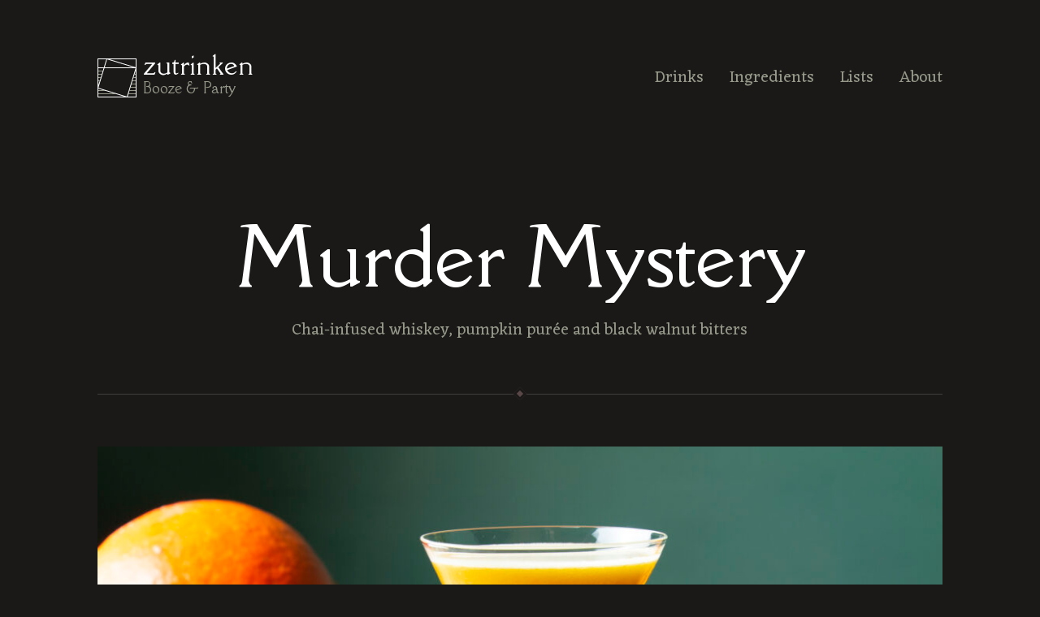

--- FILE ---
content_type: text/html; charset=UTF-8
request_url: https://zutrinken.com/drink/murder-mystery/
body_size: 9374
content:
<!DOCTYPE HTML>
<html lang="en-US" prefix="og: http://ogp.me/ns# fb: http://ogp.me/ns/fb#">
	<head>
		<meta charset="UTF-8">
		<meta name="viewport" content="width=device-width, initial-scale=1.0">
		<link rel="profile" href="http://gmpg.org/xfn/11">

		<title>Murder Mystery &#8211; zutrinken</title>
<meta name='robots' content='max-image-preview:large' />
	<style>img:is([sizes="auto" i], [sizes^="auto," i]) { contain-intrinsic-size: 3000px 1500px }</style>
	<link rel='dns-prefetch' href='//fonts.googleapis.com' />
<link rel="alternate" type="application/rss+xml" title="zutrinken &raquo; Feed" href="https://zutrinken.com/feed/" />
<link rel="alternate" type="application/rss+xml" title="zutrinken &raquo; Comments Feed" href="https://zutrinken.com/comments/feed/" />
<script type="text/javascript">
/* <![CDATA[ */
window._wpemojiSettings = {"baseUrl":"https:\/\/s.w.org\/images\/core\/emoji\/16.0.1\/72x72\/","ext":".png","svgUrl":"https:\/\/s.w.org\/images\/core\/emoji\/16.0.1\/svg\/","svgExt":".svg","source":{"concatemoji":"https:\/\/zutrinken.com\/wp-includes\/js\/wp-emoji-release.min.js?ver=6.8.3"}};
/*! This file is auto-generated */
!function(s,n){var o,i,e;function c(e){try{var t={supportTests:e,timestamp:(new Date).valueOf()};sessionStorage.setItem(o,JSON.stringify(t))}catch(e){}}function p(e,t,n){e.clearRect(0,0,e.canvas.width,e.canvas.height),e.fillText(t,0,0);var t=new Uint32Array(e.getImageData(0,0,e.canvas.width,e.canvas.height).data),a=(e.clearRect(0,0,e.canvas.width,e.canvas.height),e.fillText(n,0,0),new Uint32Array(e.getImageData(0,0,e.canvas.width,e.canvas.height).data));return t.every(function(e,t){return e===a[t]})}function u(e,t){e.clearRect(0,0,e.canvas.width,e.canvas.height),e.fillText(t,0,0);for(var n=e.getImageData(16,16,1,1),a=0;a<n.data.length;a++)if(0!==n.data[a])return!1;return!0}function f(e,t,n,a){switch(t){case"flag":return n(e,"\ud83c\udff3\ufe0f\u200d\u26a7\ufe0f","\ud83c\udff3\ufe0f\u200b\u26a7\ufe0f")?!1:!n(e,"\ud83c\udde8\ud83c\uddf6","\ud83c\udde8\u200b\ud83c\uddf6")&&!n(e,"\ud83c\udff4\udb40\udc67\udb40\udc62\udb40\udc65\udb40\udc6e\udb40\udc67\udb40\udc7f","\ud83c\udff4\u200b\udb40\udc67\u200b\udb40\udc62\u200b\udb40\udc65\u200b\udb40\udc6e\u200b\udb40\udc67\u200b\udb40\udc7f");case"emoji":return!a(e,"\ud83e\udedf")}return!1}function g(e,t,n,a){var r="undefined"!=typeof WorkerGlobalScope&&self instanceof WorkerGlobalScope?new OffscreenCanvas(300,150):s.createElement("canvas"),o=r.getContext("2d",{willReadFrequently:!0}),i=(o.textBaseline="top",o.font="600 32px Arial",{});return e.forEach(function(e){i[e]=t(o,e,n,a)}),i}function t(e){var t=s.createElement("script");t.src=e,t.defer=!0,s.head.appendChild(t)}"undefined"!=typeof Promise&&(o="wpEmojiSettingsSupports",i=["flag","emoji"],n.supports={everything:!0,everythingExceptFlag:!0},e=new Promise(function(e){s.addEventListener("DOMContentLoaded",e,{once:!0})}),new Promise(function(t){var n=function(){try{var e=JSON.parse(sessionStorage.getItem(o));if("object"==typeof e&&"number"==typeof e.timestamp&&(new Date).valueOf()<e.timestamp+604800&&"object"==typeof e.supportTests)return e.supportTests}catch(e){}return null}();if(!n){if("undefined"!=typeof Worker&&"undefined"!=typeof OffscreenCanvas&&"undefined"!=typeof URL&&URL.createObjectURL&&"undefined"!=typeof Blob)try{var e="postMessage("+g.toString()+"("+[JSON.stringify(i),f.toString(),p.toString(),u.toString()].join(",")+"));",a=new Blob([e],{type:"text/javascript"}),r=new Worker(URL.createObjectURL(a),{name:"wpTestEmojiSupports"});return void(r.onmessage=function(e){c(n=e.data),r.terminate(),t(n)})}catch(e){}c(n=g(i,f,p,u))}t(n)}).then(function(e){for(var t in e)n.supports[t]=e[t],n.supports.everything=n.supports.everything&&n.supports[t],"flag"!==t&&(n.supports.everythingExceptFlag=n.supports.everythingExceptFlag&&n.supports[t]);n.supports.everythingExceptFlag=n.supports.everythingExceptFlag&&!n.supports.flag,n.DOMReady=!1,n.readyCallback=function(){n.DOMReady=!0}}).then(function(){return e}).then(function(){var e;n.supports.everything||(n.readyCallback(),(e=n.source||{}).concatemoji?t(e.concatemoji):e.wpemoji&&e.twemoji&&(t(e.twemoji),t(e.wpemoji)))}))}((window,document),window._wpemojiSettings);
/* ]]> */
</script>
<style id='wp-emoji-styles-inline-css' type='text/css'>

	img.wp-smiley, img.emoji {
		display: inline !important;
		border: none !important;
		box-shadow: none !important;
		height: 1em !important;
		width: 1em !important;
		margin: 0 0.07em !important;
		vertical-align: -0.1em !important;
		background: none !important;
		padding: 0 !important;
	}
</style>
<link rel='stylesheet' id='wp-block-library-css' href='https://zutrinken.com/wp-includes/css/dist/block-library/style.min.css?ver=6.8.3' type='text/css' media='all' />
<style id='classic-theme-styles-inline-css' type='text/css'>
/*! This file is auto-generated */
.wp-block-button__link{color:#fff;background-color:#32373c;border-radius:9999px;box-shadow:none;text-decoration:none;padding:calc(.667em + 2px) calc(1.333em + 2px);font-size:1.125em}.wp-block-file__button{background:#32373c;color:#fff;text-decoration:none}
</style>
<style id='global-styles-inline-css' type='text/css'>
:root{--wp--preset--aspect-ratio--square: 1;--wp--preset--aspect-ratio--4-3: 4/3;--wp--preset--aspect-ratio--3-4: 3/4;--wp--preset--aspect-ratio--3-2: 3/2;--wp--preset--aspect-ratio--2-3: 2/3;--wp--preset--aspect-ratio--16-9: 16/9;--wp--preset--aspect-ratio--9-16: 9/16;--wp--preset--color--black: #000000;--wp--preset--color--cyan-bluish-gray: #abb8c3;--wp--preset--color--white: #ffffff;--wp--preset--color--pale-pink: #f78da7;--wp--preset--color--vivid-red: #cf2e2e;--wp--preset--color--luminous-vivid-orange: #ff6900;--wp--preset--color--luminous-vivid-amber: #fcb900;--wp--preset--color--light-green-cyan: #7bdcb5;--wp--preset--color--vivid-green-cyan: #00d084;--wp--preset--color--pale-cyan-blue: #8ed1fc;--wp--preset--color--vivid-cyan-blue: #0693e3;--wp--preset--color--vivid-purple: #9b51e0;--wp--preset--gradient--vivid-cyan-blue-to-vivid-purple: linear-gradient(135deg,rgba(6,147,227,1) 0%,rgb(155,81,224) 100%);--wp--preset--gradient--light-green-cyan-to-vivid-green-cyan: linear-gradient(135deg,rgb(122,220,180) 0%,rgb(0,208,130) 100%);--wp--preset--gradient--luminous-vivid-amber-to-luminous-vivid-orange: linear-gradient(135deg,rgba(252,185,0,1) 0%,rgba(255,105,0,1) 100%);--wp--preset--gradient--luminous-vivid-orange-to-vivid-red: linear-gradient(135deg,rgba(255,105,0,1) 0%,rgb(207,46,46) 100%);--wp--preset--gradient--very-light-gray-to-cyan-bluish-gray: linear-gradient(135deg,rgb(238,238,238) 0%,rgb(169,184,195) 100%);--wp--preset--gradient--cool-to-warm-spectrum: linear-gradient(135deg,rgb(74,234,220) 0%,rgb(151,120,209) 20%,rgb(207,42,186) 40%,rgb(238,44,130) 60%,rgb(251,105,98) 80%,rgb(254,248,76) 100%);--wp--preset--gradient--blush-light-purple: linear-gradient(135deg,rgb(255,206,236) 0%,rgb(152,150,240) 100%);--wp--preset--gradient--blush-bordeaux: linear-gradient(135deg,rgb(254,205,165) 0%,rgb(254,45,45) 50%,rgb(107,0,62) 100%);--wp--preset--gradient--luminous-dusk: linear-gradient(135deg,rgb(255,203,112) 0%,rgb(199,81,192) 50%,rgb(65,88,208) 100%);--wp--preset--gradient--pale-ocean: linear-gradient(135deg,rgb(255,245,203) 0%,rgb(182,227,212) 50%,rgb(51,167,181) 100%);--wp--preset--gradient--electric-grass: linear-gradient(135deg,rgb(202,248,128) 0%,rgb(113,206,126) 100%);--wp--preset--gradient--midnight: linear-gradient(135deg,rgb(2,3,129) 0%,rgb(40,116,252) 100%);--wp--preset--font-size--small: 13px;--wp--preset--font-size--medium: 20px;--wp--preset--font-size--large: 36px;--wp--preset--font-size--x-large: 42px;--wp--preset--spacing--20: 0.44rem;--wp--preset--spacing--30: 0.67rem;--wp--preset--spacing--40: 1rem;--wp--preset--spacing--50: 1.5rem;--wp--preset--spacing--60: 2.25rem;--wp--preset--spacing--70: 3.38rem;--wp--preset--spacing--80: 5.06rem;--wp--preset--shadow--natural: 6px 6px 9px rgba(0, 0, 0, 0.2);--wp--preset--shadow--deep: 12px 12px 50px rgba(0, 0, 0, 0.4);--wp--preset--shadow--sharp: 6px 6px 0px rgba(0, 0, 0, 0.2);--wp--preset--shadow--outlined: 6px 6px 0px -3px rgba(255, 255, 255, 1), 6px 6px rgba(0, 0, 0, 1);--wp--preset--shadow--crisp: 6px 6px 0px rgba(0, 0, 0, 1);}:where(.is-layout-flex){gap: 0.5em;}:where(.is-layout-grid){gap: 0.5em;}body .is-layout-flex{display: flex;}.is-layout-flex{flex-wrap: wrap;align-items: center;}.is-layout-flex > :is(*, div){margin: 0;}body .is-layout-grid{display: grid;}.is-layout-grid > :is(*, div){margin: 0;}:where(.wp-block-columns.is-layout-flex){gap: 2em;}:where(.wp-block-columns.is-layout-grid){gap: 2em;}:where(.wp-block-post-template.is-layout-flex){gap: 1.25em;}:where(.wp-block-post-template.is-layout-grid){gap: 1.25em;}.has-black-color{color: var(--wp--preset--color--black) !important;}.has-cyan-bluish-gray-color{color: var(--wp--preset--color--cyan-bluish-gray) !important;}.has-white-color{color: var(--wp--preset--color--white) !important;}.has-pale-pink-color{color: var(--wp--preset--color--pale-pink) !important;}.has-vivid-red-color{color: var(--wp--preset--color--vivid-red) !important;}.has-luminous-vivid-orange-color{color: var(--wp--preset--color--luminous-vivid-orange) !important;}.has-luminous-vivid-amber-color{color: var(--wp--preset--color--luminous-vivid-amber) !important;}.has-light-green-cyan-color{color: var(--wp--preset--color--light-green-cyan) !important;}.has-vivid-green-cyan-color{color: var(--wp--preset--color--vivid-green-cyan) !important;}.has-pale-cyan-blue-color{color: var(--wp--preset--color--pale-cyan-blue) !important;}.has-vivid-cyan-blue-color{color: var(--wp--preset--color--vivid-cyan-blue) !important;}.has-vivid-purple-color{color: var(--wp--preset--color--vivid-purple) !important;}.has-black-background-color{background-color: var(--wp--preset--color--black) !important;}.has-cyan-bluish-gray-background-color{background-color: var(--wp--preset--color--cyan-bluish-gray) !important;}.has-white-background-color{background-color: var(--wp--preset--color--white) !important;}.has-pale-pink-background-color{background-color: var(--wp--preset--color--pale-pink) !important;}.has-vivid-red-background-color{background-color: var(--wp--preset--color--vivid-red) !important;}.has-luminous-vivid-orange-background-color{background-color: var(--wp--preset--color--luminous-vivid-orange) !important;}.has-luminous-vivid-amber-background-color{background-color: var(--wp--preset--color--luminous-vivid-amber) !important;}.has-light-green-cyan-background-color{background-color: var(--wp--preset--color--light-green-cyan) !important;}.has-vivid-green-cyan-background-color{background-color: var(--wp--preset--color--vivid-green-cyan) !important;}.has-pale-cyan-blue-background-color{background-color: var(--wp--preset--color--pale-cyan-blue) !important;}.has-vivid-cyan-blue-background-color{background-color: var(--wp--preset--color--vivid-cyan-blue) !important;}.has-vivid-purple-background-color{background-color: var(--wp--preset--color--vivid-purple) !important;}.has-black-border-color{border-color: var(--wp--preset--color--black) !important;}.has-cyan-bluish-gray-border-color{border-color: var(--wp--preset--color--cyan-bluish-gray) !important;}.has-white-border-color{border-color: var(--wp--preset--color--white) !important;}.has-pale-pink-border-color{border-color: var(--wp--preset--color--pale-pink) !important;}.has-vivid-red-border-color{border-color: var(--wp--preset--color--vivid-red) !important;}.has-luminous-vivid-orange-border-color{border-color: var(--wp--preset--color--luminous-vivid-orange) !important;}.has-luminous-vivid-amber-border-color{border-color: var(--wp--preset--color--luminous-vivid-amber) !important;}.has-light-green-cyan-border-color{border-color: var(--wp--preset--color--light-green-cyan) !important;}.has-vivid-green-cyan-border-color{border-color: var(--wp--preset--color--vivid-green-cyan) !important;}.has-pale-cyan-blue-border-color{border-color: var(--wp--preset--color--pale-cyan-blue) !important;}.has-vivid-cyan-blue-border-color{border-color: var(--wp--preset--color--vivid-cyan-blue) !important;}.has-vivid-purple-border-color{border-color: var(--wp--preset--color--vivid-purple) !important;}.has-vivid-cyan-blue-to-vivid-purple-gradient-background{background: var(--wp--preset--gradient--vivid-cyan-blue-to-vivid-purple) !important;}.has-light-green-cyan-to-vivid-green-cyan-gradient-background{background: var(--wp--preset--gradient--light-green-cyan-to-vivid-green-cyan) !important;}.has-luminous-vivid-amber-to-luminous-vivid-orange-gradient-background{background: var(--wp--preset--gradient--luminous-vivid-amber-to-luminous-vivid-orange) !important;}.has-luminous-vivid-orange-to-vivid-red-gradient-background{background: var(--wp--preset--gradient--luminous-vivid-orange-to-vivid-red) !important;}.has-very-light-gray-to-cyan-bluish-gray-gradient-background{background: var(--wp--preset--gradient--very-light-gray-to-cyan-bluish-gray) !important;}.has-cool-to-warm-spectrum-gradient-background{background: var(--wp--preset--gradient--cool-to-warm-spectrum) !important;}.has-blush-light-purple-gradient-background{background: var(--wp--preset--gradient--blush-light-purple) !important;}.has-blush-bordeaux-gradient-background{background: var(--wp--preset--gradient--blush-bordeaux) !important;}.has-luminous-dusk-gradient-background{background: var(--wp--preset--gradient--luminous-dusk) !important;}.has-pale-ocean-gradient-background{background: var(--wp--preset--gradient--pale-ocean) !important;}.has-electric-grass-gradient-background{background: var(--wp--preset--gradient--electric-grass) !important;}.has-midnight-gradient-background{background: var(--wp--preset--gradient--midnight) !important;}.has-small-font-size{font-size: var(--wp--preset--font-size--small) !important;}.has-medium-font-size{font-size: var(--wp--preset--font-size--medium) !important;}.has-large-font-size{font-size: var(--wp--preset--font-size--large) !important;}.has-x-large-font-size{font-size: var(--wp--preset--font-size--x-large) !important;}
:where(.wp-block-post-template.is-layout-flex){gap: 1.25em;}:where(.wp-block-post-template.is-layout-grid){gap: 1.25em;}
:where(.wp-block-columns.is-layout-flex){gap: 2em;}:where(.wp-block-columns.is-layout-grid){gap: 2em;}
:root :where(.wp-block-pullquote){font-size: 1.5em;line-height: 1.6;}
</style>
<link rel='stylesheet' id='lbwps-styles-photoswipe5-main-css' href='https://zutrinken.com/wp-content/plugins/lightbox-photoswipe/assets/ps5/styles/main.css?ver=5.8.2' type='text/css' media='all' />
<link rel='stylesheet' id='goc-style-css' href='https://zutrinken.com/wp-content/themes/ginoclock/style.css?ver=6.8.3' type='text/css' media='all' />
<link crossorigin="anonymous" rel='stylesheet' id='goc-fonts-css' href='//fonts.googleapis.com/css?family=Eczar%3A400%2C500%2C600%2C700%2C800%7CDella+Respira%3A400&#038;display=swap&#038;ver=6.8.3' type='text/css' media='all' />
<script type="text/javascript" src="https://zutrinken.com/wp-includes/js/jquery/jquery.min.js?ver=3.7.1" id="jquery-core-js"></script>
<script type="text/javascript" src="https://zutrinken.com/wp-includes/js/jquery/jquery-migrate.min.js?ver=3.4.1" id="jquery-migrate-js"></script>
<script type="text/javascript" src="https://zutrinken.com/wp-content/themes/ginoclock/js/libs/jquery.fitvids.js" id="goc-fitvids-js"></script>
<link rel="https://api.w.org/" href="https://zutrinken.com/wp-json/" /><link rel="alternate" title="JSON" type="application/json" href="https://zutrinken.com/wp-json/wp/v2/goc-drink/353" /><link rel="EditURI" type="application/rsd+xml" title="RSD" href="https://zutrinken.com/xmlrpc.php?rsd" />
<meta name="generator" content="WordPress 6.8.3" />
<link rel="canonical" href="https://zutrinken.com/drink/murder-mystery/" />
<link rel='shortlink' href='https://zutrinken.com/?p=353' />
<link rel="alternate" title="oEmbed (JSON)" type="application/json+oembed" href="https://zutrinken.com/wp-json/oembed/1.0/embed?url=https%3A%2F%2Fzutrinken.com%2Fdrink%2Fmurder-mystery%2F" />
<link rel="alternate" title="oEmbed (XML)" type="text/xml+oembed" href="https://zutrinken.com/wp-json/oembed/1.0/embed?url=https%3A%2F%2Fzutrinken.com%2Fdrink%2Fmurder-mystery%2F&#038;format=xml" />
<link rel="amphtml" href="https://zutrinken.com/drink/murder-mystery/amp/">
    <!-- START - Open Graph and Twitter Card Tags 3.3.8 -->
     <!-- Facebook Open Graph -->
      <meta property="og:locale" content="en_US"/>
      <meta property="og:site_name" content="zutrinken"/>
      <meta property="og:title" content="Murder Mystery"/>
      <meta property="og:url" content="https://zutrinken.com/drink/murder-mystery/"/>
      <meta property="og:type" content="article"/>
      <meta property="og:description" content="Chai-infused whiskey, pumpkin purée and black walnut bitters"/>
      <meta property="og:image" content="https://zutrinken.com/wp-content/uploads/2020/10/Murder-Mystery-02-scaled.jpg"/>
      <meta property="og:image:url" content="https://zutrinken.com/wp-content/uploads/2020/10/Murder-Mystery-02-scaled.jpg"/>
      <meta property="og:image:secure_url" content="https://zutrinken.com/wp-content/uploads/2020/10/Murder-Mystery-02-scaled.jpg"/>
      <meta property="article:publisher" content="https://www.facebook.com/zutrinken.booze.and.party"/>
     <!-- Google+ / Schema.org -->
     <!-- Twitter Cards -->
      <meta name="twitter:title" content="Murder Mystery"/>
      <meta name="twitter:url" content="https://zutrinken.com/drink/murder-mystery/"/>
      <meta name="twitter:description" content="Chai-infused whiskey, pumpkin purée and black walnut bitters"/>
      <meta name="twitter:image" content="https://zutrinken.com/wp-content/uploads/2020/10/Murder-Mystery-02-scaled.jpg"/>
      <meta name="twitter:card" content="summary_large_image"/>
     <!-- SEO -->
     <!-- Misc. tags -->
     <!-- is_singular -->
    <!-- END - Open Graph and Twitter Card Tags 3.3.8 -->
        
    		
		<link rel="icon" href="https://zutrinken.com/wp-content/themes/ginoclock/images/favicon-32.png" sizes="32x32">
		<link rel="icon" href="https://zutrinken.com/wp-content/themes/ginoclock/images/favicon-192.png" sizes="192x192">
		<link rel="apple-touch-icon" href="https://zutrinken.com/wp-content/themes/ginoclock/images/favicon-180.png">
		<meta name="msapplication-TileImage" content="https://zutrinken.com/wp-content/themes/ginoclock/images/favicon-270.png">
		
		<!-- Global site tag (gtag.js) - Google Analytics -->
		<script async src="https://www.googletagmanager.com/gtag/js?id=UA-177944603-1"></script>
		<script>
		  window.dataLayer = window.dataLayer || [];
		  function gtag(){dataLayer.push(arguments);}
		  gtag('js', new Date());
		
		  gtag('config', 'UA-177944603-1');
		</script>

	</head>

	<body class="wp-singular goc-drink-template-default single single-goc-drink postid-353 wp-theme-ginoclock">
		<header id="header">
			<div class="inside">
				<div class="blog-header">
					<a class="blog-title" href="https://zutrinken.com">
						<figure class="blog-logo">
							<img src="https://zutrinken.com/wp-content/themes/ginoclock/images/logo.svg" alt="Logo" width="56" height="64" />
						</figure>
						<span class="blog-name">zutrinken</span>
						<span class="blog-description">Booze &amp; Party</span>
					</a>
					<div id="menu" class="blog-nav">
						<div class="header-menu"><ul id="menu-menu" class="menu"><li id="menu-item-41" class="menu-item menu-item-type-custom menu-item-object-custom menu-item-41"><a href="https://zutrinken.com/drink/">Drinks</a></li>
<li id="menu-item-39" class="menu-item menu-item-type-post_type menu-item-object-page menu-item-39"><a href="https://zutrinken.com/ingredients/">Ingredients</a></li>
<li id="menu-item-40" class="menu-item menu-item-type-post_type menu-item-object-page menu-item-40"><a href="https://zutrinken.com/lists/">Lists</a></li>
<li id="menu-item-119" class="menu-item menu-item-type-post_type menu-item-object-page menu-item-119"><a href="https://zutrinken.com/about/">About</a></li>
</ul></div>					</div>
				</div>
			</div>
		</header>

	
				<section id="post-353" class="main post-353 goc-drink type-goc-drink status-publish has-post-thumbnail hentry ingredient-amaro-montenegro ingredient-black-walnut-bitters ingredient-chai-infused-whiskey ingredient-maple-syrup ingredient-pear-juice ingredient-pumpkin-puree list-autumn list-whiskey">
			<div class="inside">
				<div class="post-info">									
					<h1 class="post-title">Murder Mystery</h1>
					<span class="post-meta">Chai-infused whiskey, pumpkin purée and black walnut bitters</span>
				</div>
				<article class="post-content">
					
<figure class="wp-block-image size-large"><img fetchpriority="high" decoding="async" width="1080" height="720" src="https://zutrinken.com/wp-content/uploads/2020/10/Murder-Mystery-02-1080x720.jpg" alt="A straight on shot of a pumpkin cocktail in a stem glass with oranges, chestnuts and yellow flowers" class="wp-image-354" srcset="https://zutrinken.com/wp-content/uploads/2020/10/Murder-Mystery-02-1080x720.jpg 1080w, https://zutrinken.com/wp-content/uploads/2020/10/Murder-Mystery-02-300x200.jpg 300w, https://zutrinken.com/wp-content/uploads/2020/10/Murder-Mystery-02-768x512.jpg 768w, https://zutrinken.com/wp-content/uploads/2020/10/Murder-Mystery-02-1536x1024.jpg 1536w, https://zutrinken.com/wp-content/uploads/2020/10/Murder-Mystery-02-2048x1365.jpg 2048w" sizes="(max-width: 1080px) 100vw, 1080px" /></figure>



<p>Last autumn something amazing occurred that was long overdue and completely unexpected. <em>Canned pumpkin purée appeared on the shelves of my local grocery store in Berlin for an utterly reasonable price.</em> Every November for the past seven years, I have made a special trip to the glorious 6th floor American food section at the dreamy, but costly KaDeWe shopping center and grudginly paid €5 for a single can of Libby&#8217;s pumpkin purée just so I can make my famous pumpkin pie cocktail. (Look out for that indulgent gem in a couple weeks as Thanksgiving gets closer.)</p>



<figure class="wp-block-image size-large"><img decoding="async" width="1102" height="720" src="https://zutrinken.com/wp-content/uploads/2020/10/Murder-Mystery-04-1102x720.jpg" alt="A can of german pumpkin puree" class="wp-image-357" srcset="https://zutrinken.com/wp-content/uploads/2020/10/Murder-Mystery-04-1102x720.jpg 1102w, https://zutrinken.com/wp-content/uploads/2020/10/Murder-Mystery-04-300x196.jpg 300w, https://zutrinken.com/wp-content/uploads/2020/10/Murder-Mystery-04-768x502.jpg 768w, https://zutrinken.com/wp-content/uploads/2020/10/Murder-Mystery-04-1536x1004.jpg 1536w, https://zutrinken.com/wp-content/uploads/2020/10/Murder-Mystery-04-2048x1338.jpg 2048w" sizes="(max-width: 1102px) 100vw, 1102px" /><figcaption>German pumkin purée!!!</figcaption></figure>



<p>Due to the hefty cost of imported pumkin purée, I never had the inclination to get experimental with other pumpkin cocktail recipes. All that has changed and I happily present to you my second ever attempt at a  pumpkin cocktail, Murder Mystery.</p>



<figure class="wp-block-image size-large"><img decoding="async" width="1080" height="720" src="https://zutrinken.com/wp-content/uploads/2020/10/Murder-Mystery-03-1080x720.jpg" alt="A close up shot of a pumpkin cocktail in a martini glass" class="wp-image-356" srcset="https://zutrinken.com/wp-content/uploads/2020/10/Murder-Mystery-03-1080x720.jpg 1080w, https://zutrinken.com/wp-content/uploads/2020/10/Murder-Mystery-03-300x200.jpg 300w, https://zutrinken.com/wp-content/uploads/2020/10/Murder-Mystery-03-768x512.jpg 768w, https://zutrinken.com/wp-content/uploads/2020/10/Murder-Mystery-03-1536x1024.jpg 1536w, https://zutrinken.com/wp-content/uploads/2020/10/Murder-Mystery-03-2048x1365.jpg 2048w" sizes="(max-width: 1080px) 100vw, 1080px" /></figure>



<p>The key ingredient (aside from pumpkin) is a homemade chai-infused whiskey. It&#8217;s so easy and you can use it in just about any cocktail that calls for whiskey. Simply drop a few chai tea bags into your desired amount of whiskey and let sit for  4-8 hours, depending how strong you want it. In this case, it was a 400 ml mason jar and 4 tea bags. I used Bushmill&#8217;s because I had an extra bottle on hand, but next time I&#8217;d go for a nicer quality bourbon to make sure it&#8217;s velvety smooth.</p>



<figure class="wp-block-image size-large"><img loading="lazy" decoding="async" width="1102" height="720" src="https://zutrinken.com/wp-content/uploads/2020/10/Murder-Mystery-05-1102x720.jpg" alt="A mason jar filled with whiskey and chai tea bags" class="wp-image-358" srcset="https://zutrinken.com/wp-content/uploads/2020/10/Murder-Mystery-05-1102x720.jpg 1102w, https://zutrinken.com/wp-content/uploads/2020/10/Murder-Mystery-05-300x196.jpg 300w, https://zutrinken.com/wp-content/uploads/2020/10/Murder-Mystery-05-768x502.jpg 768w, https://zutrinken.com/wp-content/uploads/2020/10/Murder-Mystery-05-1536x1004.jpg 1536w, https://zutrinken.com/wp-content/uploads/2020/10/Murder-Mystery-05-2048x1338.jpg 2048w" sizes="auto, (max-width: 1102px) 100vw, 1102px" /><figcaption>Chai tea infusing into the whiskey</figcaption></figure>



<p>I recommend muddling an orange peel into the glass before adding the other ingredients and shaking, but it&#8217;s not essential. It just helps brighten up the flavor without expressing orange oil on the finished cocktail glass. I tried that and found it a little overpowering. </p>



<p>I also highly recommend using Fee Brother&#8217;s black walnut bitters if you have access to it. It adds such a lovely nutty vanilla note. But you can also use Angostura or skip the bitters altogether if you don&#8217;t have any. In case you don&#8217;t have any Amaro Montenegro on hand, just increase the maple syrup for sweetness instead. It will still be seriously and mysteriously delicious.</p>



<figure class="wp-block-image size-large"><img loading="lazy" decoding="async" width="1080" height="720" src="https://zutrinken.com/wp-content/uploads/2020/10/Murder-Mystery-01-1080x720.jpg" alt="A shot of a pumpkin cocktail on a table surrounded by a pumpkin, oranges, chestnuts and yellow flowers" class="wp-image-355" srcset="https://zutrinken.com/wp-content/uploads/2020/10/Murder-Mystery-01-1080x720.jpg 1080w, https://zutrinken.com/wp-content/uploads/2020/10/Murder-Mystery-01-300x200.jpg 300w, https://zutrinken.com/wp-content/uploads/2020/10/Murder-Mystery-01-768x512.jpg 768w, https://zutrinken.com/wp-content/uploads/2020/10/Murder-Mystery-01-1536x1024.jpg 1536w, https://zutrinken.com/wp-content/uploads/2020/10/Murder-Mystery-01-2048x1365.jpg 2048w" sizes="auto, (max-width: 1080px) 100vw, 1080px" /></figure>



<h2 class="wp-block-heading">Ingredients</h2>



<ul class="cl wp-block-list"><li><strong>4</strong> <em>cl</em> <a href="https://zutrinken.com/ingredient/chai-infused-whiskey/">Chai-infused whiskey</a></li><li><strong>1</strong> <em>cl</em> <a href="https://zutrinken.com/ingredient/amaro-montenegro/">Amaro Montenegro</a></li><li><strong>2</strong> <em>cl</em> <a href="https://zutrinken.com/ingredient/pear-juice/">Pear juice</a></li><li><strong>1</strong> <em>tsp</em> <a href="https://zutrinken.com/ingredient/maple-syrup/">Maple syrup</a> (a little more if you want it sweeter)</li><li><strong>3</strong> <em>tsp</em> <a href="https://zutrinken.com/ingredient/pumpkin-puree/">Pumpkin purée</a></li><li><strong>2</strong> <em>dashes</em> <a href="https://zutrinken.com/ingredient/black-walnut-bitters/">Black walnut bitters</a></li></ul>



<ul class="oz wp-block-list"><li><strong>1⅓</strong> <em><em>oz</em></em> <a href="https://zutrinken.com/ingredient/chai-infused-whiskey/">Chai-infused whiskey</a></li><li><strong>⅓</strong> <em>oz</em> <a href="https://zutrinken.com/ingredient/amaro-montenegro/">Amaro Montenegro</a></li><li><strong>⅔</strong> <em><em>oz</em></em> <a href="https://zutrinken.com/ingredient/pear-juice/">Pear juice</a></li><li><strong>1</strong> <em>tsp</em> <a href="https://zutrinken.com/ingredient/maple-syrup/">Maple syrup</a> (a little more if you want it sweeter)</li><li><strong>3</strong> <em>tsp</em> <a href="https://zutrinken.com/ingredient/pumpkin-puree/">Pumpkin purée</a></li><li><strong>2</strong> <em>dashes</em> <a href="https://zutrinken.com/ingredient/black-walnut-bitters/">Black walnut bitters</a></li></ul>



<h2 class="wp-block-heading">Instructions</h2>



<ol class="do wp-block-list"><li>Muddle an orange peel in your mixing glass</li><li>Add all other ingredients and shake fast and hard</li><li>Double strain into a fancy stem glass </li><li>Don&#8217;t skip the double strain or you will get a very grainy drink!</li></ol>



<p>  </p>
				</article>
													<div class="post-content">
						<h3>Other drinks to enjoy</h3>
					</div>
					<aside class="post-related">
						<div class="post-grid post-grid-small">
														
							<div id="post-222" class="post-grid-item post-222 goc-drink type-goc-drink status-publish has-post-thumbnail hentry ingredient-autumn-5-spice-syrup ingredient-cream ingredient-frangelico ingredient-pumpkin-puree ingredient-vanilla-vodka list-autumn list-crowd-pleasers list-sweet-treats list-vodka">
								<div class="post-card">
									<a href="https://zutrinken.com/drink/pumpkin-pie/" title="Pumpkin Pie" class="post-link"></a>
									<figure class="post-image">
										<img width="800" height="800" src="https://zutrinken.com/wp-content/uploads/2020/11/pumpkinpiecocktail01-800x800.jpg" class="attachment-drink size-drink wp-post-image" alt="" data-pin-nopin="true" decoding="async" loading="lazy" srcset="https://zutrinken.com/wp-content/uploads/2020/11/pumpkinpiecocktail01-800x800.jpg 800w, https://zutrinken.com/wp-content/uploads/2020/11/pumpkinpiecocktail01-150x150.jpg 150w" sizes="auto, (max-width: 800px) 100vw, 800px" />									</figure>
									<div class="post-info">
										<h2 class="post-title">
											<a href="https://zutrinken.com/drink/pumpkin-pie/" title="Pumpkin Pie">Pumpkin Pie</a>
										</h2>
										<div class="post-excerpt">Classic pumpkin pie in booze form</div>
									</div>
								</div>
							</div>		
													</div>
					</aside>
											</div>
		</section>

		
		<script async defer data-pin-hover="true" data-pin-tall="true" src="//assets.pinterest.com/js/pinit.js"></script>
	
		<footer id="footer">
			<div class="inside">
				<span class="footer-bottom">
				&copy; 2026 zutrinken				<div class="footer-menu"><ul id="menu-footer" class="menu"><li id="menu-item-108" class="menu-item menu-item-type-post_type menu-item-object-page menu-item-privacy-policy menu-item-108"><a rel="privacy-policy" href="https://zutrinken.com/privacy-policy/">Privacy Policy</a></li>
</ul></div>				</span>
			</div>
		</footer>
		<script type="speculationrules">
{"prefetch":[{"source":"document","where":{"and":[{"href_matches":"\/*"},{"not":{"href_matches":["\/wp-*.php","\/wp-admin\/*","\/wp-content\/uploads\/*","\/wp-content\/*","\/wp-content\/plugins\/*","\/wp-content\/themes\/ginoclock\/*","\/*\\?(.+)"]}},{"not":{"selector_matches":"a[rel~=\"nofollow\"]"}},{"not":{"selector_matches":".no-prefetch, .no-prefetch a"}}]},"eagerness":"conservative"}]}
</script>
<script type="text/javascript" id="lbwps-photoswipe5-js-extra">
/* <![CDATA[ */
var lbwpsOptions = {"label_facebook":"Share on Facebook","label_twitter":"Tweet","label_pinterest":"Pin it","label_download":"Download image","label_copyurl":"Copy image URL","label_ui_close":"Close [Esc]","label_ui_zoom":"Zoom","label_ui_prev":"Previous [\u2190]","label_ui_next":"Next [\u2192]","label_ui_error":"The image cannot be loaded","label_ui_fullscreen":"Toggle fullscreen [F]","label_ui_download":"Download image","share_facebook":"1","share_twitter":"1","share_pinterest":"1","share_download":"1","share_direct":"0","share_copyurl":"0","close_on_drag":"1","history":"1","show_counter":"1","show_fullscreen":"1","show_download":"0","show_zoom":"1","show_caption":"1","loop":"1","pinchtoclose":"1","taptotoggle":"1","close_on_click":"1","fulldesktop":"0","use_alt":"0","usecaption":"1","desktop_slider":"1","share_custom_label":"","share_custom_link":"","wheelmode":"close","spacing":"12","idletime":"4000","hide_scrollbars":"1","caption_type":"overlay","bg_opacity":"100","padding_left":"0","padding_top":"0","padding_right":"0","padding_bottom":"0"};
/* ]]> */
</script>
<script type="module" src="https://zutrinken.com/wp-content/plugins/lightbox-photoswipe/assets/ps5/frontend.min.js?ver=5.8.2"></script><script type="text/javascript" src="https://zutrinken.com/wp-content/themes/ginoclock/js/script.js" id="goc-script-js"></script>
	</body>
</html>


--- FILE ---
content_type: text/css
request_url: https://zutrinken.com/wp-content/themes/ginoclock/style.css?ver=6.8.3
body_size: 34028
content:
/*
	Theme Name: Gin O'Clock
	Theme URI: https://zutrinken.com
	Author: Peter Amende
	Author URI: https://peteramende.de
	Description: Theme for drink recipes
	Version: 1.0
	License: Private
	License URI:
	Text Domain: goc-theme
	Domain Path: /languages

*/

@import url('css/normalize.css');
@import url('css/default.css');

:root {
	--color-text-primary: #FFF;
	--color-text-secondary: #96998A;

	--color-accent: #D9BF8D;
	--color-accent-subtle: #E6DAC3;
	--color-accent-strong: #E5A82E;
	--color-complementary: #594747;
	
	--color-border: #403F3D;
	--color-background: #1A1918;
	--color-background-contrast: #262522;
	
	--font-main: 'Eczar', serif;
	--font-lead: 'Della Respira', serif;
}

html,
body {
	height: 100%;
	background: var(--color-background);
}

body {
	padding: 0;
	margin: 0;
	padding-top: 16rem;
	box-sizing: border-box;
	display: flex;
	flex-direction: column;
	align-content: space-between;
}

body.admin-bar {
	padding-top: calc( 16rem + 32px );
}

@media screen and (max-width: 782px) {

	body.admin-bar {
		padding-top: calc( 16rem + 46px );
	}
}

body,
input,
select,
textarea {
	font-family: var(--font-main);
	font-size: 1em;
	line-height: 1.75em;
	color: var(--color-text-primary);
	text-rendering: optimizeLegibility;
	-webkit-font-smoothing: antialiased;
}

.inside {
	max-width: 1040px;
	padding: 0 2.5rem;
	margin: auto;
}

@media only screen and (max-width: 640px) {

	.inside {
		padding: 0 1.5rem;
	}
}

.main {

}

.cols {
	display: flex;
}

@media only screen and (max-width: 800px) {
	
	.cols {
		display: block;
	}
}

.col-left {
	width: calc( 100% / 8 * 5 );
	padding-right: 0.75rem;
	box-sizing: border-box;	
}

.col-right {
	width: calc( 100% / 8 * 3 );
	padding-left: 0.75rem;
	box-sizing: border-box;
	flex-shrink: 0;
}

@media only screen and (max-width: 800px) {
	
	.col-left,
	.col-right {
		width: auto;
		padding: 0;
	}
}

/*
	--------------------------------------------------------------------------------
		Sidebar & Widgets
	--------------------------------------------------------------------------------
*/

.sidebar {
	padding: 5px;
	background: var(--color-accent-subtle);
	box-shadow: inset 0 0 0 5px var(--color-accent-subtle), inset 0 0 0 6px var(--color-border);
	color: var(--color-background);
	font-size: 1.25em;
	line-height: 1.5em;
}

.sidebar img {
	display: block;
	width: 100%;
	height: auto;
}

.sidebar a {
	color: inherit;
}

.sidebar p {
	margin: 0;
}

.widget {
	padding: 1rem;
	border-bottom: 1px solid var(--color-border);
}

.widget:last-child {
	border: 0;
}


.widget-bloginfo ul {
	list-style: none;
	margin: 0;
	padding: 0;
	display: flex;
}

.widget-bloginfo li {
	width: 3rem;
	margin-right: 1rem;
}

.widget-bloginfo li:last-child {
	margin-right: 0;
}

.widget-bloginfo li a {
	display: block;
	width: 100%;
	height: 3rem;
	background: no-repeat center center / 1.5rem var(--color-background);
}

.widget-bloginfo li a.bloginfo--facebook {
	background-image: url('images/icon-facebook.svg');
}

.widget-bloginfo li a.bloginfo--youtube {
	background-image: url('images/icon-youtube.svg');
}

.widget-bloginfo li a.bloginfo--instagram {
	background-image: url('images/icon-instagram.svg');
}

.widget-bloginfo li a.bloginfo--pinterest {
	background-image: url('images/icon-pinterest.svg');
}

/*
	--------------------------------------------------------------------------------
		Header
	--------------------------------------------------------------------------------
*/

#header {
	position: absolute;
	top: 0;
	left: 0;
	width: 100%;
	padding: 4rem 0;
	z-index: 40;
}

@media only screen and (max-width: 640px) {
	
	#header {
		padding: 2rem 0;
	}
}

.admin-bar #header {
	top: 32px;
}

@media screen and (max-width: 782px) {

	.admin-bar #header {
		top: 46px;
	}
}

.menu-active #header {
	position: fixed;
}

.blog-header {
	position: relative;
	display: flex;
	justify-content: space-between;
}

@media only screen and (max-width: 640px) {
	
	.blog-header {
		flex-direction: column;
	}
}

.blog-title {
	font-family: var(--font-lead);
	position: relative;
	display: block;
	color: inherit;
	text-decoration: none;
	z-index: 300;
}

@media only screen and (max-width: 640px) {
	
	.blog-title {
		margin-bottom: 2rem;
	}
}

.blog-title:after {
	clear: both;
	content: '';
	display: table;
}

.blog-title .blog-logo {
	display: block;
	float: left;
	width: 3rem;
	height: auto;
	padding: 0;
	margin: 0.5rem 0.5rem 0 0;
}

.blog-title .blog-logo img {
	display: block;
	width: 100%;
	height: auto;
}

.blog-title .blog-name {
	margin: 0;
	padding: 0;
	display: block;
	font-size: 2em;
	line-height: 2rem;
	color: var(--color-text-primary);
	white-space: nowrap;
}

.menu-active .blog-title .blog-name {
	color: var(--color-background);
}

.blog-title .blog-description {
	display: block;
	font-size: 1.125em;
	line-height: 1.5rem;
	color: var(--color-text-secondary);
	white-space: nowrap;
}

.menu-active .blog-title .blog-description {
	color: var(--color-background);
}

/*
	--------------------------------------------------------------------------------
		Navigation
	--------------------------------------------------------------------------------
*/

.blog-nav {
	display: block;
	padding: 1rem 0;
}

@media only screen and (max-width: 640px) {
	
	.blog-nav {
		border-top: 1px solid var(--color-text-secondary);
		border-bottom: 1px solid var(--color-text-secondary);
	}
}

.blog-nav ul {
	list-style: none;
	padding: 0;
	margin: 0;
	display: flex;
	justify-content: space-around;
}

.blog-nav li {
	position: relative;
	list-style: none;
	margin: 0;
	padding: 0;
	margin-right: 2rem;
	box-sizing: border-box;
}

@media only screen and (max-width: 640px) {
	
	.blog-nav li {
		margin-right: 1rem;
	}
}

.blog-nav li:last-child {
	margin-right: 0;
}

.blog-nav li:last-child:before {
	display: none;
}

.blog-nav a {
	position: relative;
	display: block;
	color: var(--color-text-secondary);
	font-size: 1.25em;
	line-height: 2rem;
	text-decoration: none;
	transition: all 0.1s linear;
}

.blog-nav a:hover,
.blog-nav a:focus {
	color: var(--color-text-primary);
}

.blog-nav .current-menu-item > a {
	color: #FFF;
	font-weight: 600;
}


/*
	--------------------------------------------------------------------------------
		Footer
	--------------------------------------------------------------------------------
*/

#footer {
	padding: 2rem 0 8rem;
	margin-top: auto;
}

#footer a {
	color: inherit;
	text-decoration: none;
}

#footer .footer-menu {
	display: inline;
}

#footer .footer-menu ul {
	list-style: none;
	padding: 0;
	margin: 0;
	display: inline;
}

#footer .footer-menu li {
	display: inline;
}

#footer .footer-menu li:before {
	content: ' | ';
}

#footer .footer-menu a {
	color: #CCB8A3;
}

#footer .footer-widgets {
	display: flex;
	margin: 0 -20px;
}

@media only screen and (max-width: 960px) {

	#footer .footer-widgets {
		display: block;
	}
}

#footer .widget {
	box-sizing: border-box;
	padding: 20px;
	flex: 1;
}

@media only screen and (max-width: 960px) {

	#footer .widget {
		width: 50%;
		float: left;
	}
}

@media only screen and (max-width: 640px) {

	#footer .widget {
		width: 100%;
	}
}

#footer .widget *:first-child {
	margin-top: 0;
}

#footer .widget *:last-child {
	margin-bottom: 0;
}


#footer .widget .widgettitle {
	font-family: var(--font-lead);
}

#footer .footer-bottom {
	display: block;
	padding: 2rem 0;
	text-align: center;
	color: var(--color-text-secondary);
}




/*
	--------------------------------------------------------------------------------
		Post
	--------------------------------------------------------------------------------
*/

.hentry {
	position: relative;
}

.hentry:after {
	clear: both;
	content: '';
	display: table;
}

.post-info {
	position: relative;
	margin-bottom: 4rem;
}

.post-image {

}

.post-image img {
	display: block;
	width: 100%;
	height: auto;
}

.post-backlink {
	position: absolute;
	top: 0;
	height: 2rem;
	margin-top: -2rem;
	font-size: 1.5em;
	line-height: 2rem;
	font-weight: 500;
	text-decoration: none;
	color: var(--color-accent-strong);
}
.post-backlink:before {
	content: '←';
	margin-right: 0.25rem;
}

.post-title {
	font-family: var(--font-lead);
	font-size: 4em;
	line-height: 1.5em;
	font-weight: 400;
	margin: 0;
}

@media only screen and (max-width: 480px) {
	
	.post-title {
		font-size: 3em;
	}
}

.post-title a {
	color: inherit;
	text-decoration: none;
}

.post-meta {
	display: block;
	max-width: 44rem;
	color: var(--color-text-secondary);
	font-size: 1.25em;
	line-height: 1.5em;
}

.post-meta a {
	color: var(--color-accent);
	text-decoration: none;
}

.post-date {
	display: block;
	max-width: 44rem;
	margin-top: 2rem;
	padding-top: 2rem;
	border-top: 1px solid var(--color-border);
	text-align: center;
	color: var(--color-text-secondary);
}

/*
	--------------------------------------------------------------------------------
		Single Post
	--------------------------------------------------------------------------------
*/

.single .post-info {
	padding-bottom: 4rem;
	text-align: center;
}

.single .post-title {
	font-size: 6em;
	line-height: 1.25em;
	margin-bottom: 1rem;
}

@media only screen and (max-width: 640px) {

	.single .post-title {
		font-size: 4em;
	}
}

.single .post-info:after {
	content: '';
	position: absolute;
	left: 50%;
	bottom: 0;
	width: 12px;
	height: 12px;
	margin-bottom: -5px;
	margin-left: -6px;
	box-sizing: border-box;
	background: var(--color-complementary);
	border: 3px solid var(--color-background);
	transform: rotate(45deg);
}

.single .post-info:before {
	content: '';
	position: absolute;
	left: 0;
	bottom: 0;
	width: 100%;
	border-bottom: 1px solid var(--color-border);
}

.single .post-meta {
	margin: 0 auto;
	min-width: 66.66667%;
	max-width: 66.66667%;
}

@media only screen and (max-width: 960px) {
	
	.single .post-meta {
		min-width: 100%;
		max-width: 100%;
	}
}

/*
	--------------------------------------------------------------------------------
		Related Posts
	--------------------------------------------------------------------------------
*/

.post-related {
	margin-top: 4rem;
}

/*
	--------------------------------------------------------------------------------
		Single Post Author Box
	--------------------------------------------------------------------------------
*/

.post-author {
	position: relative;
	display: flex;
	align-items: center;
	margin: 4rem auto;
	padding: 2rem;
	box-sizing: border-box;
	border: 1px solid var(--color-border);
	box-shadow: inset 0 0 0 4px var(--color-background), inset 0 0 0 5px var(--color-background-contrast);

	min-width: 66.66667%;
	max-width: 66.66667%;
}

@media only screen and (max-width: 960px) {

	.post-author {
		min-width: 100%;
		max-width: 100%;
	}
}

.post-author .post-author--image {
	position: relative;
	overflow: hidden;
	margin-right: 1.5rem;
	max-width: 8rem;
	border-radius: 100%;
	box-shadow: 0 0 0 4px var(--color-background), 0 0 0 5px var(--color-border);
}

@media only screen and (max-width: 640px) {

	.post-author .post-author--image {
		position: absolute;
		left: 0;
		top: 0;
		width: 5rem;
		margin-left: 2rem;
		margin-top: -2.5rem;
	}
}

.post-author .post-author-image img {
	display: block;
	width: 100%;
	height: auto;
}

.post-author .post-author--info {
	margin-bottom: 0.5rem;
}

@media only screen and (max-width: 640px) {

	.post-author .post-author-info {
		margin-top: 1rem;
		margin-bottom: 0;
	}
}

.post-author .post-author--title {
	font-family: var(--font-lead);
	font-size: 2em;
	line-height: 1.25em;
	margin: 0;
}

.post-author .post-author--meta {
	font-size: 1.125em;
	line-height: 1.5em;
	color: var(--color-text-secondary);
}

/*
	--------------------------------------------------------------------------------
		Post Engage
	--------------------------------------------------------------------------------
*/

.post-engage {
	position: relative;
	margin: 4rem auto;
	padding: 2rem;
	box-sizing: border-box;
	border: 1px solid var(--color-border);
	box-shadow: inset 0 0 0 4px var(--color-background), inset 0 0 0 5px var(--color-background-contrast);

	min-width: 66.66667%;
	max-width: 66.66667%;
}

@media only screen and (max-width: 960px) {

	.post-engage {
		min-width: 100%;
		max-width: 100%;
	}
}

.post-engage .post-engage--image {
	max-width: 25%;
	min-width: 5rem;
	margin: -0.5rem 1.5rem -0.5rem -2.5rem;
	padding: 0.5rem;
	background: #FFF;
	float: left;
	transform: rotate(-5deg);
	box-shadow: -1px 4px 12px -2px #000, -2px 8px 24px -4px #000;
}

@media only screen and (max-width: 960px) {

	.post-engage .post-engage--image {
		float: right;
		transform: rotate(5deg);
		margin: -0.5rem -2.5rem -0.5rem 1.5rem;
	}
}

.post-engage .post-engage--image img {
	display: block;
	width: 100%;
	height: auto;
}

.post-engage .post-engage--title {
	font-size: 2em;
	line-height: 1.5em;
	margin: 0;
	font-family: var(--font-lead);
	font-weight: 400;
	color: var(--font-main);
}

.post-engage .post-engage--meta {
	margin: 0.5rem 0 1rem;
	font-size: 1.125em;
	line-height: 1.5em;
	color: var(--color-text-secondary);
}

.post-engage .post-engage--meta a {
	color: var(--color-accent-strong);
	font-weight: 500;
	text-decoration: none;
	background: linear-gradient(45deg, #f09433 0%,#e6683c 25%,#dc2743 50%,#cc2366 75%,#bc1888 100%);
	-webkit-background-clip: text;
	-webkit-text-fill-color: transparent;
}

.post-share {
	border-top: 1px solid var(--color-border);
	padding: 1rem 0 0;
	margin: 0;
	display: flex;
	list-style: none;
	justify-content: center;
}

.post-share li {
	display: block;
	margin-right: 1rem;
}

.post-share li a {
	display: block;
	width: 3rem;
	height: 3rem;
	text-align: center;
	text-decoration: none;
	color: #FFF;
	font-weight: 700;
	border-radius: 0.25rem;
	background-repeat: no-repeat;
	background-position: center center;
	background-size: 1.25rem;
}

.post-share li a.post-share--facebook {
	background-color: #3B5998;
	background-image: url('images/icon-facebook.svg');
}

.post-share li a.post-share--pinterest {
	background-color: #C8232C;
	background-image: url('images/icon-pinterest.svg');
}

.post-share li a.post-share--mail {
	background-color: var(--color-accent-strong);
	background-image: url('images/icon-mail.svg');
}

.post-share li a.post-share--twitter {
	background-color: #00ACEE;
	background-image: url('images/icon-twitter.svg');
}

.post-share li a span {
	display: none;
}

/*
	--------------------------------------------------------------------------------
		Newsletter
	--------------------------------------------------------------------------------
*/

.post-subscribe {
	margin: 4rem 0;
	padding: 5rem 30% 6rem 5rem;
	background: url('images/background-newsletter.jpg') no-repeat right bottom / contain #000;
	border-radius: 10px;
}

@media only screen and (max-width: 800px) {

	.post-subscribe {
		padding: 4rem;
	}
}

@media only screen and (max-width: 640px) {

	.post-subscribe {
		padding: 2rem;
	}
}

@media only screen and (max-width: 480px) {

	.post-subscribe {
		margin: 0 -2rem;
		padding: 2rem;
		border-radius: 0;
	}
}

.post-subscribe .an_mailchimp_wrapper {
	display: flex;
}

.post-subscribe .post-subscribe--title {
	font-family: var(--font-lead);
	font-size: 2em;
	line-height: 1.25em;
	margin: 0;
}

.post-subscribe .post-subscribe--meta {
	margin: 0.5rem 0;
	font-size: 1.125em;
	line-height: 1.5em;
	color: var(--color-text-secondary);
}

.post-subscribe form {
	display: flex;
	position: relative;
	margin-top: 1rem;
}

@media only screen and (max-width: 800px) {

	.post-subscribe form {
		flex-direction: column;
		margin-top: 0;
		margin-bottom: 3rem;
	}
}

.post-subscribe form p {
	display: flex;
	margin: 0 0.5rem 0 0;
}

@media only screen and (max-width: 800px) {

	.post-subscribe form p {
		margin: 1rem 0 0;
	}
}

.post-subscribe form p.notification {
	position: absolute;
	margin: 1rem 0 0;
	top: 100%;
	line-height: 1.25em;
}

.post-subscribe form p.notification.error {
	color: #E64C00;
}

.post-subscribe form p.notification.success {
	color: #70995C;
}

.post-subscribe form input[type="text"],
.post-subscribe form input[type="email"] {
	width: 100%;
	height: 3rem !important;
	padding: 0 1rem;
	font-size: 1.25em;
	background: var(--color-background);
	border: 0;
}

.post-subscribe form input[type="submit"] {
	width: 100%;
	height: 3rem !important;
	padding: 0 2rem;
	font-size: 1.25em;
	font-weight: 500;
	background: var(--color-accent-strong);
	color: #FFF;
}

/*
	--------------------------------------------------------------------------------
		Post List
	--------------------------------------------------------------------------------
*/

.post-list {}

.post-list-item {
	margin-bottom: 2rem;
}

.post-list-item .post-card .post-link {
	display: block;
	position: absolute;
	left: 0;
	top: 0;
	width: calc( 100% - 1rem);
	height: calc( 100% - 1rem);
	margin: 0.5rem;
	box-sizing: border-box;
	border: 1px solid var(--color-text-secondary);
	opacity: 0.3;
	z-index: 10;
}

.post-list-item .post-card .post-info {
	margin: 0;
	padding: 2rem 2.5rem 2.5rem;
	background: #FFF;
}


.post-list-item .post-card .post-image {
	overflow: hidden;
}

.post-list-item .post-card .post-image img {
	display: block;
	width: 100%;
	height: 100%;
	object-fit: cover;
}

.post-list-item .post-card .post-title {
	font-size: 2.5em;
	line-height: 1.25em;
	color: var(--color-background);
	margin: 0 0 0.25rem;
}

@media only screen and (max-width: 640px) {

	.post-list-item .post-card .post-title {
		font-size: 1.75em;
		line-height: 1.25em;
	}
}

.post-list-item .post-card .post-meta {
	font-size: 1.125em;
	line-height: 1.5em;
	color: var(--color-text-secondary);
	margin: 0 0 0.25rem;
}


.post-list-item .post-card .post-excerpt {
	font-size: 1.125em;
	line-height: 1.5em;
	display: -webkit-box;
	-webkit-line-clamp: 2;
	-webkit-box-orient: vertical;  
	overflow: hidden;
	color: var(--color-border);
}


/*
	--------------------------------------------------------------------------------
		Post Grid
	--------------------------------------------------------------------------------
*/

.post-grid {
	display: flex;
	flex-wrap: wrap;
	margin: 0 -1rem;
}

.post-grid-item {
	padding: 0 1rem;
	margin-bottom: 2rem;
	box-sizing: border-box;
}

.post-grid-item {
	width: calc( 100% / 3 );
}

@media only screen and (max-width: 960px) {

	.post-grid-item {
		width: calc( 100% / 2 );
	}
}

@media only screen and (max-width: 640px) {

	.post-grid-item {
		width: 100%;
	}
}

.post-grid-item .post-card {
	position: relative;
	height: 100%;
	display: flex;
	flex-direction: column;
	border-bottom: 0;
	overflow: hidden;
}

.post-grid-item .post-card .post-link {
	display: block;
	position: absolute;
	left: 0;
	top: 0;
	width: calc( 100% - 1rem);
	height: calc( 100% - 1rem);
	margin: 0.5rem;
	box-sizing: border-box;
	border: 1px solid var(--color-text-secondary);
	opacity: 0.3;
	z-index: 10;
}

.post-grid-item .post-card .post-info {
	display: flex;
	flex-direction: column;
	flex-grow: 1;
	margin: 0;
	text-align: center;
	justify-content: center;
	padding: 1.5rem 1.5rem 2.5rem;
	background: #FFF;
}

.post-grid-item .post-card .post-info:after,
.post-grid-item .post-card .post-info:before {
	display: none;
}

.post-grid-item .post-card .post-image {
	max-height: 20rem;
}

@media only screen and (max-width: 640px) {

	.post-grid-item .post-card .post-image {
		//max-height: 0;
	}
}

.post-grid-item .post-card .post-image img {
	display: block;
	width: 100%;
	height: 100%;
	object-fit: cover;
}

.post-grid-item .post-card .post-title {
	font-size: 2em;
	line-height: 1.25em;
	color: var(--color-background);
	margin: 0;
}

@media only screen and (max-width: 640px) {

	.post-grid-item .post-card .post-title {
		font-size: 1.75em;
		line-height: 1.25em;
	}
}

.post-grid-item .post-card .post-excerpt {
	font-size: 1.125em;
	line-height: 1.5em;
	display: -webkit-box;
	-webkit-line-clamp: 2;
	-webkit-box-orient: vertical;  
	overflow: hidden;
	color: var(--color-text-secondary);
}

/*
	--------------------------------------------------------------------------------
		Blog & Archive Small
	--------------------------------------------------------------------------------
*/

.post-grid-small {

}

.post-grid-small .post-grid-item {
	width: calc( 100% / 2 );
	max-width: calc( 100% / 2 );
}

@media only screen and (max-width: 800px) {

	.post-grid-small .post-grid-item {
		width: 100%;
		max-width: 100%;
	}
}

@media only screen and (max-width: 640px) {

	.post-grid-small .post-grid-item {
		margin-bottom: 1rem;
	}
}

@media only screen and (max-width: 480px) {
	
	.post-grid-small .post-grid-item .post-card {
		min-height: 0;
		flex-direction: row-reverse;
	}
	
	.post-grid-small .post-grid-item .post-card .post-info {
		text-align: left;
		padding: 1.25rem 1rem 1.5rem 1.5rem;
	}
	
	.post-grid-small .post-grid-item .post-card .post-image {
		max-width: 32.5%;
		flex-shrink: 0;
	}

	.post-grid-small .post-grid-item .post-card .post-title {
		font-size: 1.25em;
		line-height: 1.5em;
	}
	
	.post-grid-small .post-grid-item .post-card .post-excerpt {
		font-size: 1em;
		line-height: 1.25em;
		min-width: 100%;
		max-width: 100%;
	}
}

@media only screen and (min-width: 800px) {
	
	.post-grid-small .post-grid-item .post-card {
		min-height: 8rem;
		flex-direction: row-reverse;
	}
	
	.post-grid-small .post-grid-item .post-card .post-info {
		text-align: left;
		padding: 2rem 1rem 2.5rem 2.5rem;
	}
	
	.post-grid-small .post-grid-item .post-card .post-image {
		max-width: 32.5%;
	}

	.post-grid-small .post-grid-item .post-card .post-title {
		font-size: 1.75em;
		line-height: 1.5em;
	}
	
	.post-grid-small .post-grid-item .post-card .post-excerpt {
		font-size: 1em;
		line-height: 1.5em;
		min-width: 100%;
		max-width: 100%;
	}
}



/*
	--------------------------------------------------------------------------------
		Related Posts
	--------------------------------------------------------------------------------
*/


.post-related .post-grid-small .post-grid-item {
/*
	width: calc( 100% / 3 );
	max-width: calc( 100% / 3 );
*/
}



/*
	--------------------------------------------------------------------------------
		Ingredient Archive
	--------------------------------------------------------------------------------
*/

ul.archive-ingredients {
	position: relative;
	margin: 0;
	padding: 0 0 0 5rem;
	font-size: 1.5em;
	line-height: 2em;
}

@media only screen and (max-width: 640px) {

	ul.archive-ingredients {
		font-size: 1em;
		padding-left: 3rem;
	}
}

ul.archive-ingredients:after {
	content: '';
	position: absolute;
	left: 1.5rem;
	top: 0;
	height: calc( 100% + 4rem );
	border-left: 2px solid var(--color-border);
	margin-left: -1px;
	z-index: 1;
}

ul.archive-ingredients:last-child:after {
	display: none;
}


@media only screen and (max-width: 640px) {

	ul.archive-ingredients:after {
		left: 1rem;
		border-width: 1px;
	}
}

ul.archive-ingredients:last-child:after {
	height: 100%;
}

ul.archive-ingredients li {
	list-style: none;
	margin-bottom: 0.5rem;
}

ul.archive-ingredients li:last-child {
	margin-bottom: 0;
}

ul.archive-ingredients li a {
	position: relative;
	display: flex;
	justify-content: space-between;
	color: inherit;
	text-decoration: none;
}

ul.archive-ingredients li .ingredient-title {
	margin: 0;
	font-size: 1.25em;
	font-family: var(--font-lead);
	white-space: nowrap;
	max-width: 67.5%;
	overflow: hidden;
	text-overflow: ellipsis;
	flex-shrink: 0;
}

ul.archive-ingredients li .ingredient-spacer {
	margin: 0;
	width: 100%;
	height: 1.5em;
	margin: 0 0.5rem;
	border-bottom: 1px dashed var(--color-border);
	box-sizing: border-box;
}

ul.archive-ingredients li .ingredient-count {
	position: relative;
	top: 0.2em;
	white-space: nowrap;
	color: var(--color-accent-strong);
	font-weight: 500;
}

/* Index title */

.archive-ingredients-title {
	position: relative;
	margin: 4rem 0 0;
	font-size: 1.5em;
}

.archive-ingredients-title:first-child {
	margin-top: 0;
}

.archive-ingredients-title a {
	position: absolute;
	display: block;
	width: 3rem;
	line-height: calc( 3rem - 4px );
	height: 3rem;
	font-size: 0.75em;
	font-family: var(--font-lead);
	color: var(--color-accent);
	text-align: center;
	border-radius: 3rem;
	border: 2px solid var(--color-border);
	background: var(--color-background);
	box-sizing: border-box;
	z-index: 2;
}

@media only screen and (max-width: 640px) {

	.archive-ingredients-title a {
		font-size: 0.5em;
		width: 2rem;
		line-height: 1.9rem;
		height: 2rem;
		border-width: 1px;
	}
}

ul.archive-ingredients-index {
	padding: 2rem 0;
	display: flex;
	justify-content: space-around;
	border-top: 1px solid var(--color-border);
	border-bottom: 1px solid var(--color-border);
}

/*
	--------------------------------------------------------------------------------
		Lists Archive
	--------------------------------------------------------------------------------
*/

ul.archive-lists {
	margin: 0 -1rem;
	padding: 0;
	display: flex;
	flex-wrap: wrap;
}

ul.archive-lists li {
	width: calc( 100% / 3 );
	padding: 0 1rem;
	margin-bottom: 2rem;
	box-sizing: border-box;
	list-style: none;
}

@media only screen and (max-width: 960px) {

	ul.archive-lists li {
		width: calc( 100% / 2 );
	}
}

@media only screen and (max-width: 640px) {

	ul.archive-lists li {
		width: 100%;
		margin-bottom: 1rem;
	}
}

ul.archive-lists li a {
	display: flex;
	flex-direction: column;
	justify-content: center;
	min-height: 100%;
	box-sizing: border-box;
	position: relative;
	color: inherit;
	text-decoration: none;
	background: #FFF;
	padding: 3rem 2rem;
	box-shadow: inset 0 0 0 0.5rem #FFF, inset 0 0 0 calc( 0.5rem + 1px ) var(--color-complementary);
	text-align: center;
}

ul.archive-lists li .list-title {
	margin: 0 0 0.5rem;
	font-size: 2.5em;
	line-height: 1.25em;
	font-family: var(--font-lead);
	color: var(--color-background);
}

ul.archive-lists li .list-meta {
	font-size: 1.25em;
	line-height: 1.25em;
	color: var(--color-text-secondary);
	display: -webkit-box;
	-webkit-line-clamp: 2;
	-webkit-box-orient: vertical;  
	overflow: hidden;
}

ul.archive-lists li .list-count {
	display: block;
	margin-top: 0.5rem;
	font-size: 1.25em;
	line-height: 1.25em;
	color: var(--color-accent-strong);
	font-weight: 500;
}

/*
	--------------------------------------------------------------------------------
		Pagination
	--------------------------------------------------------------------------------
*/

.pagination {
	position: relative;
}

.pagination:after {
	content: '';
	position: absolute;
	left: 0;
	top: 50%;
	width: 100%;
	border-bottom: 1px solid var(--color-border);
}

.pagination .nav-links {
	position: relative;
	display: flex;
	justify-content: center;
	z-index: 1;
}

.pagination .page-numbers {
	display: block;
	padding: 0 1rem;
	min-width: 2rem;
	line-height: 2rem;
	text-align: center;
	color: var(--color-accent-strong);
	text-decoration: none;
	box-sizing: border-box;
	background: var(--color-background);
	margin: 0;
}
.pagination .page-numbers.current {
	font-weight: 700;
	color: var(--color-text-primary);
}
.pagination .page-numbers.prev {
	margin-left: 0;
	margin-right: auto;
}
.pagination .page-numbers.next {
	margin-right: 0;
	margin-left: auto;
}

@media only screen and (max-width: 480px) {
	.pagination .page-numbers {
		display: none;
	}
	.pagination .page-numbers.current,
	.pagination .page-numbers.prev,
	.pagination .page-numbers.next {
		display: inline-block;
	}
}

/*
	--------------------------------------------------------------------------------
		Contact Form
	--------------------------------------------------------------------------------
*/

.wpcf7-form {}

.wpcf7-form:after {
	clear: both;
	content: '';
	display: table;
}

.wpcf7-form .wpcf7-box {
	margin: 0;
	padding: 15px;
	-webkit-box-sizing: border-box;
	box-sizing: border-box;
}

.wpcf7-form .wpcf7-name {
	float: left;
	width: 50%;
	padding-right: 15px;
}

@media only screen and (max-width: 640px) {

	.wpcf7-form .wpcf7-name {
		float: none;
		width: auto;
		padding-right: 15px;
	}
}

.wpcf7-form .wpcf7-mail {
	float: left;
	width: 50%;
	padding-left: 15px;
}

@media only screen and (max-width: 640px) {

	.wpcf7-form .wpcf7-mail {
		float: none;
		width: auto;
		padding-left: 15px;
	}
}

.wpcf7-form .wpcf7-message {
	clear: both;
}

.wpcf7-form .wpcf7-submit {}

/* Text meant only for screen readers. */
.screen-reader-text {
	clip: rect(1px, 1px, 1px, 1px);
	position: absolute !important;
        white-space: nowrap;
	height: 1px;
	width: 1px;
	overflow: hidden;
}

.screen-reader-text:focus {
	background-color: #f1f1f1;
	box-shadow: 0 0 2px 2px rgba(0, 0, 0, 0.6);
	clip: auto !important;
	color: #21759b;
	display: block;
	font-size: 14px;
	font-size: 0.875rem;
	font-weight: bold;
	height: auto;
	left: 5px;
	line-height: normal;
	padding: 15px 23px 14px;
	text-decoration: none;
	top: 5px;
	width: auto;
	z-index: 100000; /* Above WP toolbar. */
}


/*
	--------------------------------------------------------------------------------
		Ingredients
	--------------------------------------------------------------------------------
*/

.cps,
.oz-cl {
	position: relative;
	margin-bottom: 4rem;
	padding: 5px;
	background: var(--color-background-contrast);
	box-shadow: inset 0 0 0 4px var(--color-background-contrast), inset 0 0 0 5px var(--color-background);
}

.oz-cl .oz {}

.oz-cl.switched .oz {
	display: none;
}

.oz-cl .cl {
	display: none;
}

.oz-cl.switched .cl {
	display: block;
}

.cps ul,
.oz-cl ul {
	margin: 0;
	padding: 0;
}

.cps ul li,
.oz-cl ul li {
	list-style: none;
	padding: 1rem;
	line-height: 1.5em;
	padding-left: calc(1rem + 5em);
	border-bottom: 1px solid var(--color-background);
}

.cps ul li:last-child,
.oz-cl ul li:last-child {
	border-bottom: 0;
}

.cps ul li:before,
.oz-cl ul li:before {
	display: none;
}

.cps ul li .measurement,
.oz-cl ul li .measurement {
	position: absolute;
	left: 0;
	display: block;
	text-align: right;
	width: 4em;
	margin-left: 1rem;
	line-height: 1.2em;
}

.cps ul li .measurement:after,
.oz-cl ul li .measurement:after {
	content: '';
	position: absolute;
	right: 0;
	top: 0;
	height: 100%;
	margin-right: -0.6em;
	border-right: 1px solid var(--color-border);
}

.cps ul li .measurement strong,
.oz-cl ul li .measurement strong {
	font-family: 'Times new Roman', serif;
	font-weight: 700;
	font-size: 1.25em;
	color: var(--color-text-primary);
}

.cps ul li .measurement em,
.oz-cl ul li .measurement em {
	color: var(--color-text-secondary);
	margin-left: 0.125em;
}

.oz-cl-switch {
	display: flex;
	position: absolute;
	top: 2px;
	right: 0;
	height: 2em;
	box-sizing: border-box;
	border: 1px solid var(--color-text-secondary);
	font-size: 0.5em;
	line-height: 2em;
	font-weight: 700;
	font-family: var(--font-main);
}

@media only screen and (max-width: 640px) {
	
	.oz-cl-switch {
		font-size: 0.4em;
		line-height: 2.5em;
		height: 2.5em;
	}
}

.oz-cl-switch:before,
.oz-cl-switch:after {
	content: '';
	position: absolute;
	left: 50%;
	width: 6px;
	height: 6px;
	margin-left: -3px;
	box-sizing: border-box;
	background: var(--color-text-secondary);
	border: 1.5px solid var(--color-background);
	transform: rotate(45deg);
}

.oz-cl-switch:before {
	top: 0;
	margin-top: -4px;
}

.oz-cl-switch:after {
	bottom: 0;
	margin-bottom: -4px;
}

.oz-cl-switch a {
	display: block;
	min-width: 2.5em;
	text-align: center;
	cursor: pointer;
	font-weight: 700 !important;
	text-transform: uppercase;
	color: var(--color-text-secondary);
}

.oz-cl-switch a.active {
	color: var(--color-background);
	background: var(--color-text-secondary);
	box-shadow: inset 0 0 0 1px var(--color-background);
}

/*
	--------------------------------------------------------------------------------
		Instructions
	--------------------------------------------------------------------------------
*/

ol.do {
	position: relative;
	margin-bottom: 4rem;
	padding: 5px;
	background: var(--color-background-contrast);
	box-shadow: inset 0 0 0 4px var(--color-background-contrast), inset 0 0 0 5px var(--color-background);
}

ol.do li {
	position: relative;
	padding: 1rem;
	line-height: 1.5em;
	padding-left: calc(1rem + 2.5em);
	border-bottom: 1px solid var(--color-background);
}

ol.do li:last-child {
	border-bottom: 0;
}

ol.do li:before {
	left: 0;
	margin-left: 1rem;
	width: 1.5em;
	height: 1.5em;
	line-height: 1.5em;
	font-size: 1em;
	font-weight: 700;
	text-align: center;
	box-sizing: border-box;
	border-radius: 100%;
	border: 1px solid var(--color-border);
	content: counter(item)!important;
}

/*
	--------------------------------------------------------------------------------
		Reviews
	--------------------------------------------------------------------------------
*/

.glsr-reviews {} 

.glsr-reviews .glsr-review {
	position: relative;
	margin: 0 0 2rem !important;
	padding-bottom: 2rem;
	border-bottom: 1px solid var(--color-border);
}

.glsr-reviews .glsr-review .glsr-review-rating {
	margin: 0 0 1rem;
}

.glsr-reviews .glsr-review .glsr-review-rating .glsr-star {
	margin-right: 3px;
	width: 1rem;
	height: 1rem;
	background-size: 1rem;
}

.glsr-reviews .glsr-review .glsr-review-date {
	position: absolute;
	top: 0;
	right: 0;
	margin: 0;
}

.glsr-reviews .glsr-review .glsr-review-date span {
	font-style: normal;
	color: var(--color-accent);
}

.glsr-reviews .glsr-review .glsr-review-content {
	margin: 0 0 1rem;
	font-size: 1.125em;
	line-height: 1.5em;
	color: var(--color-text-secondary);
}

.glsr-reviews .glsr-review .glsr-review-content p {
	margin: 0 0 1rem;
}

.glsr-reviews .glsr-review .glsr-review-author {
	color: var(--color-text-secondary);
}

.glsr-reviews .glsr-review .glsr-review-author span {
	color: var(--color-text-primary);
	margin-left: 0.5rem;
}


.glsr-form {}

.glsr-form .glsr-field {}

.glsr-form .glsr-field:nth-of-type(3) {
	float: left;
	width: 50%;
	padding-right: 1rem;
	box-sizing: border-box;
}

.glsr-form .glsr-field:nth-of-type(4) {
	float: right;
	width: 50%;
	padding-left: 1rem;
	box-sizing: border-box;
}

@media only screen and (max-width: 640px) {
	
	.glsr-form .glsr-field:nth-of-type(3),
	.glsr-form .glsr-field:nth-of-type(4) {
		float: none;
		width: auto;
		padding: 0;
	}
}

.glsr-form .glsr-field:nth-of-type(5) {
	clear: both;
}

--- FILE ---
content_type: text/css
request_url: https://zutrinken.com/wp-content/themes/ginoclock/css/default.css
body_size: 12756
content:
::placeholder {
	color: var(--color-text-secondary);
}

.post-content {
	display: flex;
	flex-direction: column;
	font-size: 1.25em;
	line-height: 1.75em;
}

.post-content > * {
	min-width: 100%;
	max-width: 100%;
	box-sizing: border-box;
	margin: 0 auto 2rem;
}

.post-content > p,
.post-content > ul,
.post-content > ol,
.post-content > blockquote,
.post-content > pre,
.post-content > h2,
.post-content > h3,
.post-content > h4,
.post-content > h5,
.post-content > h6,
.post-content > div {
	min-width: 66.66667%;
	max-width: 66.66667%;
}

@media only screen and (max-width: 960px) {
	.post-content > p,
	.post-content > ul,
	.post-content > ol,
	.post-content > blockquote,
	.post-content > pre,
	.post-content > h2,
	.post-content > h3,
	.post-content > h4,
	.post-content > h5,
	.post-content > h6,
	.post-content > div {
		min-width: 100%;
		max-width: 100%;
	}	
}

.post-content *:not('.blocks-gallery-item'):first-child {
	margin-top: 0;
}

.post-content *:not('.blocks-gallery-item'):last-child {
	margin-bottom: 0;
}

.post-content:after {
	clear: both;
	content: '';
	display: table;
}

.post-content a {
	color: inherit;
	text-decoration: none;
	color: var(--color-accent-strong);
	transition: all ease-out 0.2s;
}

.post-content a:hover,
.post-content a:focus {

}

.post-content em,
.post-content i {
	font-style: italic;
	color: var(--color-accent);
}

.post-content strong,
.post-content b {
	font-weight: 700;
	color: var(--font-main);
}

.post-content strong a,
.post-content b a {
	font-weight: 700;
}

.post-content small {
    font-size: 0.9em;
}

.post-content h1,
.post-content h2,
.post-content h3,
.post-content h4,
.post-content h5,
.post-content h6 {
	position: relative;
	font-family: var(--font-lead);
	font-weight: 400;
	color: var(--color-accent-subtle);
}

.post-content h1 {
	font-size: 3em;
	line-height: 1em;
}

.post-content h2 {
	font-size: 2.25em;
	line-height: 1em;
}

.post-content h3 {
	font-size: 1.75em;
	line-height: 1.25em;
}

.post-content h4 {
	font-size: 1.5em;
	line-height: 1.25em;
}

.post-content h1 a,
.post-content h2 a,
.post-content h3 a,
.post-content h4 a,
.post-content h5 a,
.post-content h6 a {
	font-weight: inherit;
}

.post-content p {
	font-size: 1.125em;
	line-height: 1.75em;
}
@media only screen and (max-width: 640px) {

	.post-content p {
		font-size: 1em;
		line-height: 1.75em;
	}
}

.single .post-content > p:first-of-type:first-letter {
	float: left;
	font-size: 3.5em;
	line-height: 1em;
	color: var(--color-accent-subtle);
	margin-right: 0.125em;
}


.post-content ul,
.post-content ol {
	padding-left: 2rem;
}

.post-content ul {
	list-style: none;
}

.post-content li {
	position: relative;
}

.post-content ul > li:before,
.post-content ol > li:before {
	position: absolute;
	width: 1rem;
	margin-left: -2rem;
	margin-top: -1px;
	font-size: 1em;
	font-weight: 600;
	line-height: 2rem;
	text-align: right;
	font-family: var(--font-lead);
	color: var(--color-accent);
}

.post-content ul > li:before {
	content: '•';
	text-align: center;
}

.post-content ol {
	list-style-type: none;
	counter-reset: item;
}

.post-content ol > li:before {
	content: counter(item) "." !important;
	counter-increment: item;
}

.post-content ol ol,
.post-content ul ul,
.post-content ul ol,
.post-content ol ul {
	padding-left: 2rem;
}

.post-content hr {
	position: relative;
	display: block;
	max-width: 920px;
	height: 1px;
	padding: 0;
	border: 0;
	background: var(--color-border);
	margin: 2rem 0 6rem;
}

.post-content hr:after {
	content: '';
	position: absolute;
	left: 50%;
	top: -4px;
	margin-left: -3px;
	width: 11px;
	height: 11px;
	box-sizing: border-box;
	border: 3px solid var(--color-background);
	background: var(--color-accent);
	transform: rotate(45deg)
}

.post-content blockquote {
	margin: 0 auto 3rem;
	color: var(--color-text-primary);
}

.post-content blockquote p {
	margin: 1rem auto;
}

.post-content blockquote p:first-child {
	margin-top: 0;
}

.post-content blockquote p:last-child {
	margin-bottom: 0;
}

.post-content dl {
    padding-left: 40px;
    margin: 0 auto 3rem;
}

.post-content dl dt {
    font-size: 16px;
    line-height: 24px;
    font-weight: 600;
    color: var(--color-text-secondary);;
}

.post-content dl dt:before {
    content: '';
    position: absolute;
    width: 16px;
    margin-left: -34px;
    margin-top: 11px;
    border-bottom: 2px solid var(--color-border);
}

.post-content dl dd {
    margin-left: 0;
    margin-bottom: 1rem;
}

.post-content mark {
    background-color: #FFC336;
}

.post-content code,
.post-content tt {
	position: relative;
	margin: 0 0.333em;
	padding: 0.333em 0.666em;
	font-family: monospace, sans-serif;
	font-size: 0.75em;
	white-space: pre;
	background: #faf9f7;
	top: -2px;
}

.post-content pre {
	position: relative;
	margin: 0 auto 3rem;
	padding: 1em;
	overflow: hidden;
	font-family: monospace, sans-serif;
	white-space: pre;
	background: #f7f7f7;
	border: 0;
	-webkit-box-sizing: border-box;
	box-sizing: border-box;
}

.post-content pre code,
.post-content pre tt {
	position: static;
	top: auto;
	margin: -1.333em -1.333em -1.333em 1.333em;
	padding: 1.333em;
	overflow: scroll;
	font-size: 0.75em;
	line-height: 2em;
	white-space: pre;
	background: transparent;
	border: none;
	vertical-align: inherit;
}

.post-content kbd {
    display: inline-block;
    margin-bottom: 0.5em;
    padding: 1px 8px;
    border: #ccc 1px solid;
    color: #666;
    text-shadow: #fff 0 1px 0;
    font-size: 0.9em;
    font-weight: bold;
    background: #f4f4f4;
    border-radius: 4px;
    box-shadow: 0 1px 0 rgba(0, 0, 0, 0.2), 0 1px 0 0 #fff inset;
}

.post-content table {
	width: 100%;
	max-width: 100%;
	background-color: transparent;
	border: 1px solid #CCB8A3;
}

.post-content table th,
.post-content table td {
    position: relative;
    padding: 8px 16px;
    text-align: left;
    border: 1px solid #CCB8A3;
}

.post-content table th {
    font-size: 16px;
    font-weight: 600;
    color: #2E3133;
}

.post-content img {
	display: block;
	max-width: 100%;
	height: auto;
}

form label {
	color: var(--color-text-secondary);
}

form select,
form textarea,
form input[type="url"],
form input[type="tel"],
form input[type="text"],
form input[type="email"],
form input[type="month"],
form input[type="number"],
form input[type="search"],
form input[type="password"] {
	width: 100% !important;
	height: auto !important;
	padding: 0.5rem;
	border-radius: 2px;
	box-sizing: border-box;
	transition: all ease-out 0.2s;
	outline: none;
	box-shadow: none;
	-webkit-appearance: normal;
	appearance: normal;
	color: var(--color-text-primary);
	border: 1px solid var(--color-border);
	background: var(--color-background-contrast);
}

form select {
	background-image: none;
	-webkit-appearance: none;
	appearance: none;
}

form select::-ms-expand {
	display: none;
}

form select:hover,
form textarea:hover,
form input[type="url"]:hover,
form input[type="tel"]:hover,
form input[type="text"]:hover,
form input[type="email"]:hover,
form input[type="month"]:hover,
form input[type="number"]:hover,
form input[type="search"]:hover,
form input[type="password"]:hover {
	border-color: var(--color-accent-subtle);
}

form select:focus,
form textarea:focus,
form input[type="url"]:focus,
form input[type="tel"]:focus,
form input[type="text"]:focus,
form input[type="email"]:focus,
form input[type="month"]:focus,
form input[type="number"]:focus,
form input[type="search"]:focus,
form input[type="password"]:focus {
	border-color: var(--color-accent);
}

.post-content .button,
form input[type="reset"],
form input[type="submit"],
form input[type="button"],
form button {
	display: block;
	padding: 0.5rem 1rem;
	border: 0;
	border-radius: 2px;
	box-sizing: border-box;
	-webkit-appearance: normal;
	appearance: normal;
	transition: all ease-out 0.2s;
	background: var(--color-accent-subtle);
	font-weight: 700;
	color: var(--color-background);
	text-decoration: none;
	text-align: center;
}

.post-content .button:hover,
form input[type="reset"]:hover,
form input[type="submit"]:hover,
form input[type="button"]:hover,
form button:hover {
	background-color: var(--color-accent);
}

.post-content .button:focus,
form input[type="reset"]:focus,
form input[type="submit"]:focus,
form input[type="button"]:focus,
form button:focus {
	background-color: var(--color-accent-strong);
}

form .datepick-inline {
	box-shadow: none !important;
	border: 0 !important;
}

/*
	--------------------------------------------------------------------------------
		Layout
	--------------------------------------------------------------------------------
*/

.has-small-font-size {
	font-size: 0.9em;
	line-height: 1.5em;
}

.has-normal-font-size {
	font-size: 1em;
}

.has-medium-font-size {
	font-size: 1.3em;
	line-height: 1.75em
}

.has-large-font-size {
	font-size: 1.6em;
	line-height: 1.667em;
}

.has-huge-font-size {
	font-size: 2em;
	line-height: 1.5em;
}

.post-content .wp-block-image {
	margin: 2rem 0 4rem;
}

@media only screen and (max-width: 480px) {

	.post-content .wp-block-image {
		width: 100vw;
		max-width: none;
		margin: 0 0 2rem -1.5rem;
	}
}

.post-content .wp-block-image.alignfull {

}

.post-content .wp-block-image img {
	display: block;
	width: 100%;
	height: auto;
}

.post-content .wp-block-image figcaption {
	margin: 1rem auto 0;
	color: var(--color-text-secondary);
	text-align: center;
	font-size: 0.8em;
	line-height: 1.5em;
}

@media only screen and (max-width: 480px) {

	.post-content .wp-block-image figcaption {
		padding: 0 1.5rem;
	}
}


.post-content .wp-block-gallery {
	margin: 2rem 0 4rem;
}

@media only screen and (max-width: 480px) {

	.post-content .wp-block-gallery {
		width: 100vw;
		max-width: none;
		margin: 0 0 2rem -1.5rem;
	}
}

.post-content .wp-block-gallery ul {
	margin: 0 0 -16px;
	padding: 0;
	list-style: none;
}

.post-content .wp-block-gallery li::before {
	display: none;
}

.post-content .wp-block-gallery figcaption {
	box-sizing: border-box;
}

.post-content > .alignwide {
	align-self: center;
	max-width: 80rem;
	min-width: 100%;
	width: 75vw;
}

.post-content > .alignfull {
	align-self: center;
	max-width: none;
	width: 100vw;
}

.post-content > .is-style-wide {
	max-width: none;
	width: 100vw;
	align-self: center;
}

.post-content .alignleft {
	width: 50%;
	margin-right: 1.5em;
	margin-bottom: 1.5em;
}

.post-content .alignright {
	width: 50%;
	margin-left: 1.5em;
	margin-bottom: 1.5em;
}

.post-content .wp-block-image:first-child,
.post-content > .alignwide:first-child {
	margin-top: 0;
}

.post-content .wp-block-image:last-child,
.post-content > .alignwide:last-child {
	margin-bottom: 0;
}

/*
	BLOCK: Columns
*/

.post-content .wp-block-columns {}

.post-content .wp-block-columns.alignfull {
	padding: 0 2rem;
}

.post-content .wp-block-columns .wp-block-column {

}

@media (min-width: 782px) {

    .post-content .wp-block-column:not(:first-child) {
        margin-left: 3rem;
    }
}

/*
	BLOCK: Blockquote
*/

.post-content .wp-block-pullquote {
	padding: 0;
	min-width: 66.66667%;
	max-width: 66.66667%;
}

@media only screen and (max-width: 960px) {

	.post-content .wp-block-pullquote {
		min-width: 100%;
		max-width: 100%;
	}	
}

.post-content .wp-block-pullquote blockquote {
	max-width: 28rem;
	margin: 1rem 0;
	color: var(--color-accent);
}

.post-content .wp-block-pullquote.is-style-default blockquote {
	padding: 3rem;
	background: var(--color-background-contrast);
	box-shadow: inset 0 0 0 5px var(--color-background-contrast), inset 0 0 0 6px var(--color-border);
}

@media only screen and (max-width: 960px) {

	.post-content .wp-block-pullquote.is-style-default blockquote {
		padding: 1.5rem;
	}	
}

.post-content .wp-block-pullquote.is-style-solid-color blockquote {
	padding-left: 3rem;
	box-shadow: inset 2px 0 0 0 var(--color-accent);
}

@media only screen and (max-width: 960px) {

	.post-content .wp-block-pullquote.is-style-solid-color blockquote {
		padding-left: 1.5rem;
	}	
}

.post-content .wp-block-pullquote blockquote p {
	font-size: 1.25em;
	line-height: 1.5em;
}

.post-content .wp-block-pullquote blockquote strong {
	font-weight: 600;
}

.post-content .wp-block-pullquote blockquote cite {
	color: var(--color-accent-subtle);
	font-size: 0.8em;
	line-height: 1.5em;
}


/* Text meant only for screen readers. */
.screen-reader-text {
	clip: rect(1px, 1px, 1px, 1px);
	position: absolute !important;
    white-space: nowrap;
	height: 1px;
	width: 1px;
	overflow: hidden;
}

.screen-reader-text:focus {
	background-color: #f1f1f1;
	border-radius: 3px;
	box-shadow: 0 0 2px 2px rgba(0, 0, 0, 0.6);
	clip: auto !important;
	color: #21759b;
	display: block;
	font-size: 14px;
	font-size: 0.875rem;
	font-weight: bold;
	height: auto;
	left: 5px;
	line-height: normal;
	padding: 15px 23px 14px;
	text-decoration: none;
	top: 5px;
	width: auto;
	z-index: 100000; /* Above WP toolbar. */
}

--- FILE ---
content_type: image/svg+xml
request_url: https://zutrinken.com/wp-content/themes/ginoclock/images/logo.svg
body_size: 2389
content:
<?xml version="1.0" encoding="UTF-8"?>
<svg width="48px" height="48px" viewBox="0 0 48 48" version="1.1" xmlns="http://www.w3.org/2000/svg" xmlns:xlink="http://www.w3.org/1999/xlink">
    <title>logo</title>
    <g id="Page-1" stroke="none" stroke-width="1" fill="none" fill-rule="evenodd">
        <g id="Artboard" transform="translate(-20.000000, -16.000000)" fill-rule="nonzero">
            <g id="Group" transform="translate(20.000000, 16.000000)">
                <path d="M23.338578,44.0012747 L1,44 L1,43 L20.062696,43.0003107 L23.338578,44.0012747 L23.338578,44.0012747 Z M47,43 L47,44 L38.0924772,43.9993046 L38.3980444,42.9992664 L38.3980444,42.9992664 L47,43 Z M10.246692,40.0009762 L1,40 L1,39 L6.97437109,39.0011003 L10.246692,40.0009762 L10.246692,40.0009762 Z M47,39 L47,40 L39.3145584,39.9997662 L39.6199993,39.0001414 L39.6199993,39.0001414 L47,39 Z M47,35 L47,36 L40.5366336,36.0002472 L40.8423735,34.999644 L40.8423735,34.999644 L47,35 Z M1.351872,32.0010071 L1,32 L1,31 L1.65737852,31.0011676 L1.351872,32.0010071 Z M47,31 L47,32 L41.758913,32.0000602 L42.0646132,30.9995868 L42.0646132,30.9995868 L47,31 Z M2.57435227,28.0001626 L1,28 L1,27 L2.87968587,27.0008889 L2.57435227,28.0001626 L2.57435227,28.0001626 Z M47,27 L47,28 L42.9809658,28.0006147 L43.2868477,26.9995465 L43.2868477,26.9995465 L47,27 Z M3.79636604,24.0008448 L1,24 L1,23 L4.10194618,23.0007643 L3.79636604,24.0008448 L3.79636604,24.0008448 Z M47,23 L47,24 L44.2035678,23.9993719 L44.5089939,22.9997955 L44.5089939,22.9997955 L47,23 Z M5.0187047,20.0004637 L1,20 L1,19 L5.32399021,19.0013475 L5.0187047,20.0004637 L5.0187047,20.0004637 Z M47,19 L47,20 L45.4256321,19.9998885 L45.7310912,19.0002042 L45.7310912,19.0002042 L47,19 Z M6.24075414,16.0010291 L1,16 L1,15 L6.5463442,15.0009162 L6.24075414,16.0010291 L6.24075414,16.0010291 Z M47,15 L47,16 L46.6479124,15.9996984 L46.9537057,14.9989204 L46.9537057,14.9989204 L47,15 Z" id="secondary" fill="#96998A"></path>
                <path d="M48,0 L48,48 L0,48 L0,0 L48,0 Z M1,37.175 L1,47 L33.1551792,47.0007917 L1,37.175 Z M47,47 L46.99964,14.8485899 L37.175,47 L47,47 Z M46.822,12 L8.507,12 L1.124,36.167 L36.167,46.875 L46.822,12 Z M7.46317495,12.0003792 L1,12 L1.00047428,33.151036 L7.46317495,12.0003792 Z M10.823,1 L1,1 L1,11 L7.7685683,11.0009101 L10.823,1 Z M11.832,1.124 L8.813,11 L44.154,11 L11.832,1.124 Z M47,1 L14.8475071,1 L47,10.824 L47,1 Z" id="primary" fill="#FFFFFF"></path>
            </g>
        </g>
    </g>
</svg>

--- FILE ---
content_type: text/javascript
request_url: https://zutrinken.com/wp-content/themes/ginoclock/js/script.js
body_size: 1320
content:
jQuery(function($) {

	var viewport = $(window);
	var body = $('body');
	var html = $('html');

	/* ==========================================================================
	   Projects and Team Filter
	   ========================================================================== */
	
	function ozclswithch() {
		if( $('.oz, .cl').length ) {
			if( $('.oz, .cl').length === 2) {
				$('.oz, .cl').wrapAll('<div class="oz-cl" />').parent().prev('h2, h3, h4').append('<span class="oz-cl-switch"><a class="oz-cl-switch-oz active">oz</a><a class="oz-cl-switch-cl">cl</a></span>');
			} else {
				$('.oz, .cl').wrapAll('<div class="oz-cl" />');				
			}
			$('.oz li, .cl li').each(function() {
				$(this).children('strong, strong + em').wrapAll('<span class="measurement" />');
			});
			$('.oz-cl-switch a').click(function() {
				if( !$(this).hasClass('active') ) {
					$('.oz-cl-switch a').toggleClass('active');
					$('.oz-cl').toggleClass('switched');
				}
			});
		}
		if( $('.cups').length ) {
			$('.cups').wrapAll('<div class="cps" />');				
			$('.cups li').each(function() {
				$(this).children('strong, strong + em').wrapAll('<span class="measurement" />');
			});
		}
	}
	ozclswithch();

	/* ==========================================================================
	   FitVids
	   ========================================================================== */

	// $('.post-content').fitVids();

});
